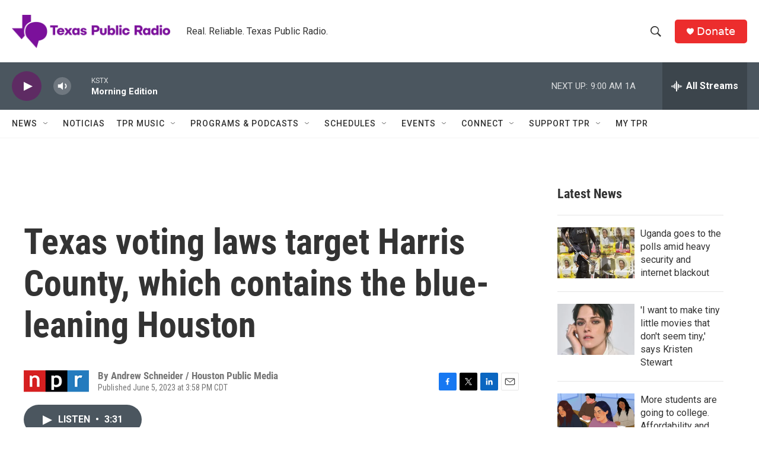

--- FILE ---
content_type: text/html; charset=utf-8
request_url: https://www.google.com/recaptcha/api2/aframe
body_size: 264
content:
<!DOCTYPE HTML><html><head><meta http-equiv="content-type" content="text/html; charset=UTF-8"></head><body><script nonce="orXzFCnr3Egdsestw98B9w">/** Anti-fraud and anti-abuse applications only. See google.com/recaptcha */ try{var clients={'sodar':'https://pagead2.googlesyndication.com/pagead/sodar?'};window.addEventListener("message",function(a){try{if(a.source===window.parent){var b=JSON.parse(a.data);var c=clients[b['id']];if(c){var d=document.createElement('img');d.src=c+b['params']+'&rc='+(localStorage.getItem("rc::a")?sessionStorage.getItem("rc::b"):"");window.document.body.appendChild(d);sessionStorage.setItem("rc::e",parseInt(sessionStorage.getItem("rc::e")||0)+1);localStorage.setItem("rc::h",'1768474079702');}}}catch(b){}});window.parent.postMessage("_grecaptcha_ready", "*");}catch(b){}</script></body></html>